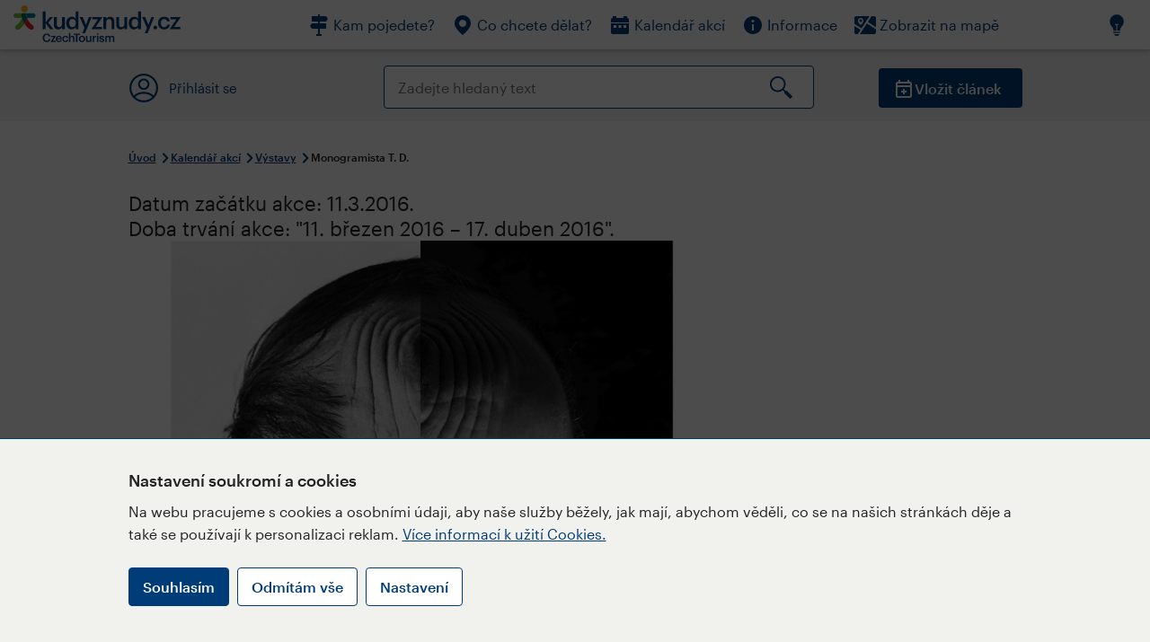

--- FILE ---
content_type: text/html; charset=utf-8
request_url: https://www.kudyznudy.cz/akce/monogramista-t-d
body_size: 26253
content:


<!DOCTYPE html>
<html lang="cs" xmlns="http://www.w3.org/1999/xhtml">
<head id="ctl00_head"><title>
	Monogramista T. D. – Kudy z nudy
</title><meta charset="UTF-8" /><meta http-equiv="X-UA-Compatible" content="IE=edge" /><meta name="viewport" content="width=device-width,initial-scale=1.0,minimum-scale=1.0,maximum-scale=4.0,user-scalable=yes" /><meta name="google-site-verification" content="lEu97eqR8HerXBMRyv3N_4W0Y1ykBSLBkJJr6AdLoOw" /><link rel="preconnect" href="https://api.mapy.cz" /><link rel="preconnect" href="https://cdn.kudyznudy.cz" /><link rel="preload" as="style" href="../App_Themes/KzN/CSS/new-styles.min.css?v=20251103" />

    <script type="application/ld+json">
    {
      "@context": "https://schema.org",
      "@type": "Organization",
      "@id": "https://www.kudyznudy.cz/#organization",
      "name": "Kudy z nudy",
      "url": "https://www.kudyznudy.cz",
      "logo": {
        "@type": "ImageObject",
        "url": "https://www.kudyznudy.cz/KZN/media/Logo/kudy-z-nudy.png"
      },
      "sameAs": [
        "https://www.facebook.com/kudyznudy",
        "https://x.com/kudyznudy",
        "https://www.youtube.com/kudyznudycz",
        "https://www.instagram.com/kudyznudy_cz",
        "https://www.tiktok.com/@kudy_z_nudy"
      ],
      "contactPoint": {
        "@type": "ContactPoint",
        "contactType": "editorial",
        "email": "katalog@czechtourism.cz",
        "url": "https://www.kudyznudy.cz/kontakty",
        "areaServed": "CZ",
        "availableLanguage": ["cs"]
      }
    }
    </script>

    <link type="text/css" rel="stylesheet" href="/App_Themes/KzN/CSS/jquery-ui.min.css?v=20240502" /><link type="text/css" rel="stylesheet" href="/App_Themes/KzN/CSS/new-styles.min.css?v=20251103" /><link type="text/css" rel="stylesheet" href="/App_Themes/KzN/CSS/new-jquery.fancybox.min.css?v=20240518" /><link type="text/css" rel="stylesheet" href="https://cdn.jsdelivr.net/npm/swiper@11/swiper-bundle.min.css" /><link type="text/css" rel="stylesheet" href="/App_Themes/KzN/CSS/print.min.css?v=20240502" media="print" /><link rel="apple-touch-icon" sizes="57x57" href="../App_Themes/KzN/CSS/Favicon/apple-icon-57x57.png" /><link rel="apple-touch-icon" sizes="60x60" href="../App_Themes/KzN/CSS/Favicon/apple-icon-60x60.png" /><link rel="apple-touch-icon" sizes="72x72" href="../App_Themes/KzN/CSS/Favicon/apple-icon-72x72.png" /><link rel="apple-touch-icon" sizes="76x76" href="../App_Themes/KzN/CSS/Favicon/apple-icon-76x76.png" /><link rel="apple-touch-icon" sizes="114x114" href="../App_Themes/KzN/CSS/Favicon/apple-icon-114x114.png" /><link rel="apple-touch-icon" sizes="120x120" href="../App_Themes/KzN/CSS/Favicon/apple-icon-120x120.png" /><link rel="apple-touch-icon" sizes="144x144" href="../App_Themes/KzN/CSS/Favicon/apple-icon-144x144.png" /><link rel="apple-touch-icon" sizes="152x152" href="../App_Themes/KzN/CSS/Favicon/apple-icon-152x152.png" /><link rel="apple-touch-icon" sizes="180x180" href="../App_Themes/KzN/CSS/Favicon/apple-icon-180x180.png" /><link rel="icon" type="image/png" sizes="192x192" href="../App_Themes/KzN/CSS/Favicon/android-icon-192x192.png" /><link rel="icon" type="image/png" sizes="32x32" href="../App_Themes/KzN/CSS/Favicon/favicon-32x32.png" /><link rel="icon" type="image/png" sizes="96x96" href="../App_Themes/KzN/CSS/Favicon/favicon-96x96.png" /><link rel="icon" type="image/png" sizes="16x16" href="../App_Themes/KzN/CSS/Favicon/favicon-16x16.png" /><link rel="manifest" href="../App_Themes/KzN/CSS/Favicon/manifest.json" /><meta name="msapplication-TileImage" content="/App_Themes/KzN/CSS/Favicon/ms-icon-144x144.png" /><meta name="msapplication-TileColor" content="#ffffff" />
        <meta name="theme-color" content="#ffffff" />
    <link rel="canonical" href="https://www.kudyznudy.cz/akce/monogramista-t-d" />

    <script src="/App_Themes/KzN/JS/jquery.min.js?v=20240502"></script>
    <script>
        var sxQuery = jQuery.noConflict(true);
        jQuery = sxQuery;
    </script>

    <script src="https://platform-api.sharethis.com/js/sharethis.js#property=64b196abd23b930012608f85&product=sop" async="async"></script>

    <script type="application/ld+json">{"@context": "https://schema.org","@type": "ImageObject","contentUrl": "https://cdn.kudyznudy.cz/files/63/636f1322-4f56-43b9-9378-9651dde87e45.webp?v=20221004230019","url": "https://cdn.kudyznudy.cz/files/63/636f1322-4f56-43b9-9378-9651dde87e45.webp?v=20221004230019","caption": "Monogramista T. D.","encodingFormat": "image/webp","width": "1360","height": "900"}</script>
<script>
var dataLayer = dataLayer || [];
dataLayer.push({'userLoggedIn': 'no'});
dataLayer.push({'pageType': 'detail'});
dataLayer.push({'pageContent': 'event'});
dataLayer.push({'contentTitle': 'Monogramista T. D.'});
dataLayer.push({'region': 'Jihomoravský kraj'});
dataLayer.push({'area': 'Brno a okolí'});
dataLayer.push({'city': 'Brno'});
dataLayer.push({'category': 'Výstavy'});

function pushGAEventToDataLayer(category, action, label) {dataLayer.push({'event': 'GAEvent', 'eventCategory': category, 'eventAction': action, 'eventLabel': label});}
</script>
<meta name="title" property="og:title" content="Monogramista T. D. – Kudy z nudy" />
<meta property="twitter:title" content="Monogramista T. D. – Kudy z nudy" />
<meta property="og:url" content="https://www.kudyznudy.cz/akce/monogramista-t-d" />
<meta name="description" content="Výstava předního slovenského konceptualisty prezentuje výjimečný projekt, který tvoří Žaltář – stěna s přivlastněnými texty, a přednáška &quot;Kapsa hoří&quot; o tom," />
<meta property="og:description" content="Výstava předního slovenského konceptualisty prezentuje výjimečný projekt, který tvoří Žaltář – stěna s přivlastněnými texty, a přednáška &quot;Kapsa hoří&quot; o tom, čemu porozuměl Leoš Janáček a Marcel Duchamp." />
<meta property="twitter:description" content="Výstava předního slovenského konceptualisty prezentuje výjimečný projekt, který tvoří Žaltář – stěna s přivlastněnými texty, a přednáška &quot;Kapsa hoří&quot; o tom, čemu porozuměl Leoš Janáček a Marcel Duchamp." />
<meta property="twitter:card" content="summary_large_image" />
<meta name="og:image" property="og:image" content="https://cdn.kudyznudy.cz/files/e4/e442c68f-6f67-40a7-b928-e2ffcc491e00.jpg?v=20200829063220" />
<meta property="og:image:width" content="1360" />
<meta property="og:image:height" content="900" />
<meta property="twitter:image" content="https://cdn.kudyznudy.cz/files/e4/e442c68f-6f67-40a7-b928-e2ffcc491e00.jpg?v=20200829063220" />
<link rel="preload" as="image" href="https://cdn.kudyznudy.cz/files/63/636f1322-4f56-43b9-9378-9651dde87e45.webp?v=20221004230019" />
<script type="application/ld+json">
{
"@context": "https://schema.org",
"@type": "Event",
"startDate": "2016-03-11T00:00:00+01:00",
"endDate": "2016-04-17T00:00:00+02:00",
"eventStatus": "https://schema.org/EventScheduled",
"location": {
"@type": "Place",
"name": "Památník Leoše Janáčka",
"address": {
"@type": "PostalAddress",
"streetAddress": "Smetanova 14",
"addressLocality": "Brno",
"postalCode": "60200",
"addressRegion": "Jihomoravský kraj",
"addressCountry": "CZ"
}
},
"organizer": {
"@type": "Organization",
"name": "Moravské zemské muzeum",
"url": "www.mzm.cz",
"telephone": "+420 606 033 100",
"email": "hudebni@mzm.cz",
"address": {
"@type": "PostalAddress",
"streetAddress": "Zelný trh 6",
"addressLocality": "Brno",
"postalCode": "65937",
"addressRegion": "Jihomoravský kraj",
"addressCountry": "CZ"
}
},
"image": "https://cdn.kudyznudy.cz/files/63/636f1322-4f56-43b9-9378-9651dde87e45.webp?v=20221004230019",
"name": "Monogramista T. D.",
"description": "Výstava předního slovenského konceptualisty prezentuje výjimečný projekt, který tvoří Žaltář – stěna s přivlastněnými texty, a přednáška 'Kapsa hoří' o tom, čemu porozuměl Leoš Janáček a Marcel Duchamp."
}

</script>
<script type="text/javascript">(function(w,d,s,l,i){w[l]=w[l]||[];w[l].push({'gtm.start':
new Date().getTime(),event:'gtm.js'});var f=d.getElementsByTagName(s)[0],
j=d.createElement(s),dl=l!='dataLayer'?'&l='+l:'';j.async=true;j.src=
'https://www.googletagmanager.com/gtm.js?id='+i+dl;f.parentNode.insertBefore(j,f);
})(window,document,'script','dataLayer','GTM-K284ZZ');
</script></head>
<body class="LTR Chrome CSCZ ContentBody" >
    
    <noscript><iframe src="//www.googletagmanager.com/ns.html?id=GTM-K284ZZ"
        height="0" width="0" style="display:none;visibility:hidden"></iframe></noscript>
	<form method="post" action="/akce/monogramista-t-d" id="aspnetForm" class="pageForm">
<div class="aspNetHidden">
<input type="hidden" name="__CMSCsrfToken" id="__CMSCsrfToken" value="ovftK0IxWPMIsV85fIlXXjNbhlXGU8WRVt6o+mbB0h1cimmoWqrYPXkBotwwB3QP9lKmZc8mC98djg3bYGDKhDa4RtCwg2SKna+ANT8rbO8=" />
<input type="hidden" name="__EVENTTARGET" id="__EVENTTARGET" value="" />
<input type="hidden" name="__EVENTARGUMENT" id="__EVENTARGUMENT" value="" />
<input type="hidden" name="__VIEWSTATE" id="__VIEWSTATE" value="l+8nfq/k6wv027nbOw71M8soPikPv23jhmfSCtRasUq4p9+S2xsIYfMt88V/tj1HaLGnyi2SQaqVF4xtf9Ft4Gc8mJDEQjJWsMJg2yUSznRjaivKBkTU7p9eZJIe5hPDEF84apUYGdZRxBhufoY9gS3eCTQSTPwn3FPLDjgo5Jqdvnu1Aj8g3g5u7dHqxAQlpO4KJGFMHU7JFKA/3tZZ/4b0kfD94Un7ry7ELz4NTjLlv4oD/RbM/[base64]/fylRd7VoTcEie+CjQp3kN+6v1RIZFKJKzCxnSFwJUo8g9n8D4DxfpYq7YLSLdv1acGyPYLqO5RUrby3/+Q9YkTR6M1+jziOWCciv2ue1ox7n600JMEg6m1OyaXI6jIsrU/1pUuR0eOwIVE45ssXMHUnXumgmQVmQT2iyVPeOHPRCZ+WkfsuwGJfS0W+Gd4t90Ejau32APdoGMID3ehkp6yATIHSTinP7iP3JgYlyS1RFbJn1R4ertCoepyAUFXYqviac3w4MZWgTneJaWZx8r5YB2l95AeOlgnJTC7PfP5J0+IE90IH/jJI1f7X4fnJHu/NagsN0RYeiZt0rqW7f/ByDCbzFnO8GBgKqlmR5thnpoI3+gTEqkwCt62qjsbLX/utQc+7P6Ntcaam1n2MHaoVnvlt9DJ0aImc4rAHp129euLX3/k+nPt5P+GQui/CbQaiOBAOV5xGgU5DtoahAMQ1QcAFyagggxU1KCB4c+yS/XLpUN1fobHb2h3QvlkWJD7RoHSp9husTTqKR0BiGoUbKrnNF5PuHkKWgs75Ia/M69KviKxS48x8GaQv5KXAHNLi5lMtVqAIkW+CTCaNTlW3mtAA52bJT21t7vXJ0NF/5loNbMMEuty+5bo3c8Xvnt8j4ej/0iDiJ+VRzcd2jmIK0BmNIDrs9G6IZtRgEm4XaI69GXxldyO7/7FcUyCWvzil6f/[base64]/eX5JhUCPq4np1Pz5ijFKguGhVeB5ItqeazOhx/5Xr5ProkU38WprQWkjfFNspxe5Gn5COs/IpdhDTeJRLvB9EJQld8UnaQjkV0kVLD2ZmXuGI03iGm4Lcd3+FX9Aq8YKwNWSODAYBPwBfupR3fUteCIhllONxT4uLEgsqR/28po6Rax9pwxQEPIO2C5+lX/8p3dWrPqwIsr5H3ct8KhdY+CSdd4L1WoRQgR4h/KRf4tM6PcVu2nw1OQ6nFo9ZLwbDEt2TReakXR4p80j2nCan3qVWQeg2YOio3FJ8ujgt/l+L0gFmyI2lzPEirVboPOu4029z9Jx5EzS9zdWQTkQBRPzndEoB2UBzc/JjN7EYlX/PtVAWwCzavXrK6ptfuwxYU7Ugxcq1jlIUt+W92vndEsS2OVocrwth1POs2Lfejv3lOrBge7RVK3ageAT55uu7xLX7/CZgUISpTMM9CFAJejqq2j3BK+24t/CESo5a/Sbb76SU3E2kceyAt0bGKMP/2HaO9ZVPZYgdAQmm04tH0fJaGOij2BA+oU25IL08vWTeIQWLVj9vTS5Rz4wg3xMVG5XaTsN5seoUcnvTKdK2uahM5OtcE5NRHPZIyAavAp78BCkQVevftZlipNW+n3h5Zvng3Kx/oJLOGOaPL/+A5Fp81QPawDFVS557IqUe+2j8Gj6pqDxLyU/j7X86jsd/yrBPv2rttj/Oamv92NEWz8nHBBA8GDRghAa8CW3Tw2/iAmjmnMMEzFhJAH7rOF/CJdoJOHvKRZOnAfsDaE3HQMEsL1zubFA0ViJBzgGR9SvgjQEgku6ZvBaao0EDlI+mbeHmZjKOdBSskg8bzZ6BXDl4QfCCYDZPKuGdG+oOen1HdeQLLyFjmM/D71VDyJTP59iKeSyQh2Zgzk26rTLA1zr3QpwsuVOx1gQaZzuRwzwvpuUfYPXOoHCAM0V4dI4Hc73fZJMwpvs6anB7AVkS2bGur1W3FUt1TIDAJ1FLd0UGXRH48YY+NlwDbL1+iy7dsbsXE/DXE+Iw8gr8FBoWKQVeR1CN0VkTB/V0hCXu4ehj5D3YS6qTKCfHiZtgPoF9rAzsGEoBsqU1xc/6LyhQa/oQuxoxIP4f8WXYOFAdvlwuCuLDytF5DzyGVdebSXDJjzrT83CZdZgc2JMi7CqNktIrVJ3noyNHwsjXC5LejwdMkQGwQz/a+xFAl8SiQREcAXUZtmHC9xxtky7WOW5ZWY8ogpfSzW4ipMELIQaQmAoLNNvLyTisp09i1piivc6ohH/3VLPf1YgozbRE1yUltme3b1StTbYb3NfF8HRfHfKLr8ZVDbvnOjvBWFafbCOHXdCog18uJt8Gdt9JLc26N7eTd9y4bjENw+WDPtqRRicXahfnFbliy+HTeVVcWQ5fGq7H/[base64]/C2LKbhjvwk9Dlm/Z4H8YUR8DzOetOipyLRka4jqsRkgSfoWJF+jceCThxMRDiOgArZ1nwhHlUK08wdJTgGlnAmFL6KiJFFt6M0ma0e7FlPQWLY6SH3Y+JTtWSxy6M7evKWyrKUe2XukkuWtmKPzNFfnrFTzkbeUOoqFo9jpRiGLIIqHm3kiImrG0DPUDNWhW5Zn/M9TEuo+XCffkkZ8sNyWHd7gXYNEhUzMDL1rwveGc2Rvoj0wM9o9XyUlBB/LnaKSGvYPybPg1HK0B7swxFsMTQuBxMhkZkfWrqSaQcAbnE/hL13AP2bcSbClhz75YuIShSpftbpk8W6H/mBUkvwK2eNH8FQNOr4xvxX06B99lUkiLBBiQxN7uEwgsdYk2ak3YzCJXnpcz/gFvd8M1HYnXCIQA9lfnSeniYuAZBZrUsJDvPIj+2qmCqda/pE0o+kmQaLUioIXTWHedy8iKcy8haP1jx3cB7glCTK78xA4e7XvTV91xiv1B34le/HPrlk0siVgF5I89nN0tBzhojKeuIYfpndU/yOoDi07EOpAhaDT+neOri8puiuYpTCSuTAD9QBXtV0Yu3WK5hNrlcVhsHiLwSpbaQTuFWZ/ZD7wDsjT46fKIRITWbCbjPhseXNIvuhU7QZK+hJcWXtv25apr0iBcE1hvftBlh2ftBuqe0f2p1/GVJp5HShN58vb8kln1Aog4+WyAB+RD9j1Ot3b/lY48Pfc+f2yj6qmSlmDiF8fczS1gTJjLTxo0q0opoIaeUUZRXZ3+JmmNi3Nyc4Ba92BvSnWJCEXfDqpZTLAeBfGlkweEf4xkqXw717fYwqcGPdkvRpJJqxDP8IOqxppY82RX6UbAzczJ0dKHQmD3rDeDxacatyZU+/DANUnZH07X/Q45AKRqCncnLU5R7negTrvkpJn3BKdRGRWSQiptT86XUisI3P0ppCi57QpCfbmrgs/TSbKYGa2rJcFU1rKP8oGjezHG7EbMVmfDJiN1hA1TLj4wAE6gjfYuU1NFoU7uebm7ej8VXbp153YBearC5p6eSIB4bUBeMc8tVM6BVT6dN4sgL2zFv1+BpnsizTEAyr4W6aM+DiAc/NZPCY/NGeK9jMpl3psh+3jPXbuEVNLDLrVcEoVYX74qH4BkFU+FeMO1pCON2XP5TAA1UDtfmSKpYRbaxJDVtliTO72zRYBbuahUcAri9alw8ZDodiocc+WGElq8FzpGt0smfWSzbawN3XYEo4LEX0pZZ/T7Iv5Y17vYNhZTbQxW+zE351BsJaG7Jax7nCgwYBnKTLRoG/xH/X+FSNmM5mG/mtOescRZH4STS1xoHrSq9yi94TUx9lZTOD75PjZPgl3Wre5a10m5rd7JHO1ewHdQhAi7FWCYMaYK6J2GjtIL7IAlHFm02u9pJ0koa4/eAKKsmEmPKSaqLAr9FkoHsykU9TVrkhopWouff/O4apEsHjEBWCRX2TUtyCCo4pvPzWGwNAR6uGj0GaVLg5ADdITkCDMUFQ8ZhY6MqPBFzozHuqT04W0/bC/oZVfJKDu+FyXyr+Auz872fLTOl61asAEiByunsi42HL+a+SI1jAN3CfyLGu9ofysjppUGx8WLGb5kR/[base64]/vPWHZmJrqwz3S8itwUVM5dapmhTUJCapQdu20E+6m4GpjfzgvBmZRqdzAsm7iCFWoERlMNzbDZJfKeLTI3Aw3Wp/RiRkPTgNFOh4F9fZxDjW95L8gRXmcTIJfuc50wuLBRcwrNAz7chsKDRpojoYfzxz49VLGrZ0i1swH4i6obz+myC5CXPMCASE2yeDLhC006IdjeY53yN+1Tc+x9ykuLQq8p2WQrK/vgKoTQ/OZlBFQ8VvQ9tgO/[base64]/eYoZuisL+NFkmH3bl8/upsyAEFJpSMW6qwyb7pXw9r4PvZrzSqAV2uKTlRxoFohi2eSnlU73y/Bkm0pZcn96Law4ZfZ8Cwz3JgujoznRkPAdNTO4/3Y66nuzES0va/ykwh4uRazJLYhnrM8NjvdIQ5m0oamcxaDJpAw8W5CltqUNiN2O1os3B1DyMcwnTX2/c0156XS0gjR0YCw7TLOaVrTnhm8rOJJCy/XskzF/WZQSl8qKSTQoEfetL6QuKMBVRro5fMTmf8xNrjTqGgIgmJZxro01ABjm60gKuuJdypty3IUBSjkFE81CXKkj6bxBr7odO3gS0Ru6B2fKL+UaUokIM4hcJ5/mOeOt3e0JEW1Ii/zahWxLRY8zdyRIc9SO+FOoWYGyi9yJmtA4HP94aXGaw/PtP9/PAerpR2IpcCZCdxRWljVmfyTTgL1Xv+9sbTNMi97KMaFWn9HvdRekMYaog/[base64]/xU/meV7/nH+Itv0TPflR1US/gIErzWxfymQL44ZqIq2czhBYt1+HzMkr/Mr88SohWm90E9ifvdb3sri3JoTevXRxor0CpV7rn/bzmCD/Z3oDIgAc1sQtj5EMN+yN/nzxeG0iLz3QIr5eX/1f4xf1tfYIRtTJzHwSLvjrgzk0XpNSx+3TFiXoEItS4rgXPmEzXoapjH/aCi/wDON6Z3EaYlj7APKR4jL6E2e6FVVw2GQKXTz8PVER2jR9GfkhKP4bPss7uYhfK7Fa/BFAEAa+OYaK9l9fuFQTbfxs09hT1EFvQID1twvqLpCZ3ttOoVURLpF/N1X1OSA9WmHB9dyVEX5Mn7cxehgdzIFmWqqg7ryoAPVMlT3AU4kTp0iMGOJGKb+SHQW62sRv/EhtpM3pqkXlLyNmUKpeuta+7K2uz1SQmtVP+wckV/oqKOnpEuyD2CjSSe6/d9tYQuLPOH/R57V9TWVPXTAXK0t8kB0JMGcnY307w8abZf/cqBWO0v29z88M4hVL88boRM6XXFqn1n3Ubog3hBEZBDLPI15fUhrWhxX3WeqIbWXNvyBVwPowB5loKHAtZ8hT3re+pd2wWvYpR4TH4Vls7p3S+cLXAImhMhTtIZvA2WBl1o7yfvrnpAMYEH2QmAn1lNsB2zS9FuIjujOIW3Ys2C0pvHTcozo3Onh62l49a6sZ/YU9odhhJJpaRZSoFYFaWtsQ2lMYh5R1jdIIga61fpuQhHKWDdruYz2mJCrrxhoNFDcCJAsby1nHI8b137Lrlpb8TDNIHStCggv+0nchMF3XCHIqjKLDlY+pe57QOJ2bG40q/[base64]/m33fae+HPfvQzt2FQq+GxaNHijqHGtCMEJj4OhS38XuNlZICPhx+6Mp/JldN0VfFWbKqUY6AbQFhpkQaDHG5K97QdhAm3HTwdTj/AGXLDNoA3cypIB2Kd3fU1wCaj2Iirj2Elh45XiiaeOVJZnZToS/KBNnlqz0qyB2mYxc7xeexHpzMk9zwhpxLkXRwHiUnTl03q51HymcmqYGKIvw0zT8a9+zwh54sox3qnZ+3Lk/J/H+sjOFG2qhDBgnGmrEymcyYjiupeFNqmaxmJcWf0PodFWS+dae9pmo7nrOs3FtorNa9fmPy1mhvfCLiMS314yXi9s9qtUq9kJhZ0HG7/IeSe1p2C/JBUQ1lYysRqpUzHrXi3ZFUGWi24qfPzJEciPbVibV//OBy7OVXvnMG3z/JYljVI5gqsjmoZY+RjStOQuXD4h5QeayNLNF7drFeiNUJli8EsPwdAPw/ISpKdKgi2wpQUrBPrnI5OPmsChJibJEiaWtQnES1vo7ISZUjj+4/x5NMqq+AFegCbxvQDTb0vrlHxyb3HXUEH4AfLGSDkoeTxy4s/BrcmG0vGq6LmDgXd7OgzqZEjnzS6XU1SBQqCMVHZQhmD/w7A25Ukeik9FCPqZ+pR198KstscSqZJTFOE9Q1OgvpxI0jSEA6k3G3GllRLNaSzgpZHGfZPchxz36KsTRnQPVjzFNKssgaLmb3hH0RozJdLDcG6mXuPEpowBaDNR4lo4VFha4aqCSdHVKdyqKxFAUoKQM23iNvGN1x/KBMIQy11vbL0MriGvw7L9LykNKhNAAlVDBlWt6avB2pdm+r4q0mU/6Lkp//GX8LNc+2R6BOw2b5FuytHuGYLltSFELyssK/R2mEa+nkc22tcXSpt4jZBNCRt94sxDnwdt65sQp5mSggX7kyyFKwtkSDC14tKobE0rTZC0ObYlL5gnRgOm4CaXiyKMGSTN+YN8x9l6UoPK06c7bH8/tg1TRdATTBPN/y4HYmePT1hy0GsLbGl3L0ctPoHQk39IidE85b4YdCvxZwdt1jvWI/OGleUqDTHCeUcEO3RDR5LUn6C6KeE9GO1HVNTAGrYIhR8xwoY5Sz4FElR3byEy/yudO1A049IxxXOP0Z5hPheTT8sOVi58j5xZ497Mh+LV5rUhcSra1Om8aHM78MJyDYrf0zbza/Dfo5HiolskKwyBBbb2u5I42mF50WvxzAazD9dj/JaTZdP6ciLtWk2Ng5DWMZ+bZECm1xbJsbVmYivY9vSZUIk1GMERdFe/VAuhQDSuKILVzDcjivt8WqNN/EDectsFP8d2xeroiIYyvwhxOKsF71Lt2XcO/QWTQpIEU7fInKJXikluiJf0U9m7IT0Gg0i7VoqqHIH4kWwGtxprzppYl7nTcuC/Pa17MIlc1Cn6UBez0K7aaadS3BlFGWc84iTubf1kX5pm543NxnhpAO2i7WtV/Frh5+QQZLb25GL95CSvtjxYAcKvchWh3T5YfS/kULlpyalqJQj+hHar/pd1RBpOLHm46EuytOaIkDoKwTF8jqJzAWhLy+ZoXJik0wdxfXyjGK2lsuTnIGUe1cx9cOeokcP5IRFBvbN/OqFsT3v0Umghfh5NYSplJNZk3b9oUC6L0+JI35laWPOPsA3ymIBOreHmN2c1pkYpOXkjW/2KYQiTf6SLAsjH//emtYs3TADskSTxMYLsAs1Ceim9Mimeh6s5McMg78sx3hXS5LytOEXOq7Bz4KDnonVP0zU6wa/7E1VE7gmevp19yyM7Uii9et9L2ef9QUmPdyFZHQbp1CJ+j4/Q1P1LUQ8qA2H69/FimudRj3J+hew6hO//3tCJRGxVH/st/wKo11ECzMMk05LlUGqdMB9FNdCC1rWVlIr9w1rztcNP/136RXvnaQdfVaOTyKx0FolEwYp8xCtS9HzKrpI7v7+jOufbrU8tJ7l9CDNOQyO06okLvrwcOveYzaFbmSUZhkp38bWbaZFbmcKa/rIsTofr23Q3wZkvj63SGZ5fno5tGEOXG92I5HhliSUqdaXPu2r6K5prdHHY+erE2QzrTl7s/Jp/M0obLPstmW9NmT56m2rtxk0dvlDmRYftz46rM4R2mQCker+vIaL9KjRp0M34DF9xZdFUsjAkJOKHlGtwvwnydv3jdbROrRYuobrgB30uInNBSqNEFiss+Wp+6jrAAJMc8SpLt9IEHtc9Cj/Lr00U91JegTzHfe5BqSUxMslDGf9lkhz6v+4U7MlzodtzZMpRNgDbNfpJUXV1zIRZVXRq25VTSYO/pAT9z1jfB2D7Lhs1lRDEa8nNQvvGr+aegyQYFMmt/T80xJOJqL68pgXcoMNurgcAeqlXVqA6E6b00LsTJBlWRzd0oIDoxjcUswGgdWLjyun141Scegj41UDB55m+mlFBknNVf4MdVIPMBr8uIRgbWdSj82BjT2Ai3QB1HVH9iiqD800gCz0Cj/uFjWXqPYkBQ3KxxkSRUyugVoC0bJ0vSZMzM0y7LP56sI3KaWE1/dJprpi3jPhwroH+4jQITo9nAN1+jn2q33ryFj6dtwTb1Hf4OlaNYRbA0P5em48un3c/N5o30HTlwHHTMPOOz6+JtchnnwrRS90hEqsWeEB1YcXJb5jcp7Sp5PAg52SKCzZpEwUW7H05qC7EU87gS+0qv6YD9yQcpkTAA0sMTjGNq/[base64]/2m0ercHKaVKkb/ICx0W2bQpQ9ismtHcTu42nQXB+uUSsUXz+uJNI5vSUlARj39sqoVvZ3ODy7E3NVOysy97Ho4iWtTaoe27wHqEMeKHyD9niU0EQ7rmV1pY5werrK05CrDxyFPuxtQGXfR8krGvBVmoqQL7c/wNWr7xwusuiCy2hZR/teFXWq1OegfxxlVtV/PiKBJOIuN48DcfPnYaF0YOihV6k9y8hRCjEpPZLUpX8pNOP4jH3JamhEcp2l/qrYyveOEZzcQH+MIX51HNmPiF/bHCayzclzL8l0hYe4OrLyP2GjjV4y8LwTECVTOOLty4olk2g2i6AI5FEdD2QUdiqYlHdQ20ZnZ2fhMwzKtExdnjXWRFeyoVTOlTG9US/9klovRs5z4k9FJKOHQDLTTAbPcXI0YuQf5EwP6QzCvJDEbkyAqDRcFg8jTHSUfCDxw2zOnJP+AKw0KxETHthy+g86iR95CKkESp99FXpB3CX+O4sVsd60WIRN8afJta8dcW4EhfMuS8a+SomECUukv/vel06qndRiQIv7YNJ2xgrRC5l4QRIs5b7LlElaRxh7mDCSPnFBc3PYlOfaw0UHGCAVszX/aZa2zr5ecQNcvg5dHODsjFy4gWZDbq7Kvp6xVLywg04z5e7G0zW1eSlqdLA9utCDpbXPOojOPTTQyJfPmlD3qUH9Mkh7Octg89u9Mzixn8B5OtQdKlJ0DPG8Z+6iiIMTEb3G025oE+/[base64]/jgc/aqyYeHfAN0r9AsXnoov0HBfdnRYO8rKZH70CG9+iCTie7kdjfaOMww6l1LgJrjEK/ulppYbbl3TNIn/aw3q4/A64/N/p3bJvXDNml/p/WVj8p1X5LgxXw4bmZDNBTDVW5256egKY7e5nQ2ruFOfj8eaG9pFi2VJVeubmHOyPUslQ+tJBcjQlsL9y+X+9lAFpHkbKhwBYdyVVP1oDTnPtgHumAR6JcdsGB6UqosQFsmeGUBoxe9cYlBxtKt8mBI6TPFJHLJjJg5mNps26bHj2EVeHW1gLmRrhVyR3Gu9Pml1WTY/Bq8D/IvOqIJQPe5PcnoYU3T8ozYUkhZUhYvGL10p3ZhwukX0Boa6EDFFuk6p/bMdKMzgFyBPrJS9WMI/895VjrDNxEHH6kVdTU0hkvEmTmIiTbiDjPgjqJvdjiGAqaAMRptWY58Rx5hArdB/0wkv9ylgGzZcuVUzWjNFCam9HP9FscVM4Y83IIrvV2j6iv1+BDLGciY/z4isTlm/KYmcVHT6+gbxq3fPBIxhv94rI/R9jWYoqQqlzDYUt/[base64]/z1Q+Ny8n+zEoJJu0EfLR+6kN4dINLfbtnVcZcKvDajdNjtiXtXVZsHqigc8L61cE3I5f3jeN3dtsafeycuVKP47/AQxdd0SD3eTNT6324hH1hWNtGYwi127uuqZLMwOh/RRHE9+KdC6wV5ekBM4mDi5Qds/15t7EF7E0RJDAzq19mmTVmVsWESDa/aGgyS/OnlvJvFq9xM1CMS2tJ+HcVQpKTctRFlpZCw74Fmd27jO/tBx8AWRtgfvDWtG6neGcVlli5RZVuuAU5mJpSGZ1S/DoP8/8qoXdhPjZ0fQyMB3yeeCnyde7CmQireAM9tfeCV3y91B3lIVSbeJ0Whky5Fm38EXJ5QsPquI245y6W3Ha6b0hFCEHaHjgOIPvMDCAJB7ISZNzAxzA7J5j6qXMgRaf03oXXmviaEGrxOKItfjHOkRsB0MJw9M8dNojTunH3cCLCZm/kh2T2qCX5NPapB8+/6OWTPMOwOufj/PUm+JTJ7I3xznJIPeZc4fFlOI8iFda6xaObigD7AyDAtAUz1fC8DjvipwMtAGHIO8eX8AUZmmRvbt+I7VhPJYYF9LQj6x5a0CJJFtzY+Rpgr6MSI6h09xbrgSP2k5fIMV17XjP4O8i5HYmLSQkBrYxg6ZetAI2HNu2ky+/BtDvCby8M+7x3BBj5r8U5wNCP3/Z87CJRIqQomIHXbVxJ4rM3qDQk2sRCKZsyTu0CH7F1yj+aaHVbkkXV3/RrQszJykDpZ634UOGKtdKZHnZaOO/uF3p+KS53aBWGEiU4F+zXio9YyypoWjT8JuWvwZzVAFlt+pWRzTanD+mDNnoQ1h2i6JrtCgZExNGqKXjvtvS1mFOxvw9THak5DVxtSE/8TVdrwXN8KDL3WWi3N7QEJuEEzG/8zgMufvDJyCoeask3GATljuqY8BukemocH/VKpAW2qShipR7f2sjjxoFVHU9Qs2TVCx4yXe5OAssabJRJpFxdTI/eKR8JDj9yRqGTlPgVhvENCGvtBeqlC5WYCohcEi12XaN4in3P6m0b0LpVTmY2mYZzNiohtvao9daQrTReXrZ/T6d1/LGdgBEfoZLK/Cw084ggvANhqT9qcHvOz6kv9gK729w8FQr4fxar39cEaNhbcbT7+g2hbu/Dm5GCPLBsN6rT91x90qBPS8hc8WrV3kANMp3rH8quiSQzJrxV7sPVujI99H+/xqaHgjD9Z+AHNrPg0aMfseADJjVp9wTrV4BmM1MRvqk+1Ax/s/urGA8snIg79EjXASxjoM7GTxO+6te0e3t6muCPh8zJpLvQ3bpA5cbQcZkpFOi98KrUuAeg7v/XJMpH9VkB/mBzs9IYNF6KzxSQNbL58HWttwNWcy6KFZeES8ZKChzrfk2aBiYk8oLplFaeKrUWj3nXR4h+IM8rJLEDRvDns7AKiwXN3B0A00onvdk6hLFmhpAZYOwjV8fRVkFI+v311e5rNeT/WtoMF6ChM8Vc+YStEqbePbPh3gGr4EskB85kBxrEfOQvCQPrY4/9CLbQ/72r3BOoJl4hNAt6/MT6bHc/W8Zyew4Qx8Ya99sW9rna4K3d8NeNG2FRfFaBILOQovq+O9W8jrSu69qOvyOU8+JurKdQ9aj2Xq5mw6mvlmLfo9O82cP7BRWuDsTct/sdDz/1l7gG1PFMrlbA9OU1h8hfzPBpGrrMHujOMfyyAOsRcdLf/w4/RN31EmqrExKYc4m/H15ghihGysEAVoZ2b8sP2ORzj7alLM8BN4xswreU4q8EJ9B0sSIOTg6tYvOa/E7Obvieyolp8bAmPh04+TOzOoQM/XetSPyjzm5crM0KsCgS8eOkb1nqicoWyFAgGhAduvzXhZGkbUCuxlsLnwap+j1EQK97iizgUT8QM7wajcVHA8Wm5MtSiZ+A9nCc1XDLp8AVDHIXN3OPhRwadNoHU/cBbGlzE+63ljLhg+MfS49Ai+jlAtif0UJ/TBK1PSGfc/FGBQfdsF8LH0im6X02SP7xoKadav0yTRi5nsbcMHi3fa4dYbOf1dOftNC5fqC2gZ0vvXLwzuuFULQJ6l6DFSjpUFkrL5rfg0mTPBfLP5g5hY3QC0SUCecsFwd7ZaTH2eeT3q17xJbOWln02CojP2LlX3OMhCi9N44xPI83kjFTepReQiWggECu4Bl3isce+RNW/pH43kB3iiFiI81+k31DFaJnXRFNVASZJysx9LHkH1W4A7YjLPGXTQMFjAzsrWYZcyc67mz6Ef4+4xQLQWpBTlHBJyTS8R6bM8Pky1B0Uwetud+MXsgT722HaxfJNpEo45RhtY43MIH/f9rFWbIMT8+vxfRrUgRzuxleCLoVVhaAI+MnjtEyz5ZgZYF/b5fXMQHllP90wbUvE/M8MkgLxbpAhKbzLRCPsgqUmvIhzYaVIh90oKqP5lz+PmHPDBCqLMhx/EMLIWRN/tQmz+AuoXCoRmPGvCB6UErZTLHfG32dxIZsJ2iWXSjPjAtM5ySwv0UZmZC+LXwypie0wRpUHcP2rI+ScZk4Z/56MrR8YuM6wyEdCbD6y6qoB7y2G3Ad9ari+tWW0BB2iTnMH36v9U6ZbV059DVb5I2mwWCy0YCpwI9SOuH31wbBQY26EhIM3YBjGxOcNZfw2XEFZXWn5/sw1ity+BDOKtUhYqQZhtcNk/cxBB6hHybmB5ogRHmB4usKdWfPYwnBRvsSwClxmirpNxhC8Ws/J1CBkLUFf1A0qQwcmS7SFBSw+FGpO78f7mREdPm2eLhvugC3rFaQ4mzwx0wsxQKz4NFH+48Lz6cR3ozKLLWJWuYZOrA5Ayyg2BgiZuUTdE1H/PAc6AmTFjH1eKZpi5Ai6emuAvROHaF9O397HgZapAr2f02TwQrT99FPBHTPmKnSZvX+8iX7W6u6SRTI5F7G4si5qwjst4hKopyyuO6nUk3B2aFDj1/VOK3XOjpzI3+K88fEeLLbN8UMv9jCqKHF7UgpOcpwkNF3Eq3yTzlrxcJInPWpdpcixtzenO/BkQQYEZYp28y9HY5PrG6FQU+5fLolqTF8IGqgv/[base64]/7UmgUc10ZrSP6QidGsRAzZr/oyCHKLBWUIuxfgkXYWey6/KK6n3laPn4KLkYqo0iBz7Q02flusrTmZJ7E97RAIP1nRcJBSXwCafLI+RXJnMbjFY5GI89rL1ysYw6HIccxLrASI2T8O2oBe22cAygooMT+PufO/7vRhb4fogLmOEeUMH7fLqXFXNmSeA+GsXqMwRltbLKrHF3r9Zo27CqYmihwj34EHDNpH3wKuZC8iigeWBnLG01rlp9G4N/xwvddXE2tiLroNCzgDu4Rtt/GXtr5Jv6KR6qX4PIhek/LmJILOGb7nVXl3PcpKPGiRy6uOAbvo++IvpKE1AuhsDWCghc47U5LbTIXn2oVrylKY0xlKM6nOrx7UbY3u7v43H7ltlL0m4/LUyEEW+ZnQK22gi/T8vLE7zzhcT+DqIzw5+qb+js3SJkDcJD/4oB1TGWkCtAby7tkO611ziOvgOS4qppGbBqDhxngNN9mtd8jbzPFS6lGu1Z78pVTSsWsFCwbnilXzgGcCN4ByM6DuVMMBt45NB3il9ySRt54NdQvyvl8S1D3gUz222r5c99ph/jakoHcw0V8wTDOWQSLAd/utvu1NkD/HAi5TnthILT4Mq4DrNv9Ru613MHTNQn49Ph1EG7JHI1rUJWwze+9uL0RhcdP7w3L4SwFmMpwsNZO4fLiQffGFrkAxUQUlwZ5+ZItITaC9aPKPsrKyriG0556+s47B3BMLv1+gFGIVmXZjLl/B2uPDlQ/Y/QD4x77+zuOvDPY/ZtVdWgbpr4dErAdx25YagXuJWGLHuN70DWqtt+OV98lRe4YP9QqB98XFO5ZflYdClfZUylM+WqlEOjp69QPAyZp4xybh8Mbapue72x/UszQTvzwvvn3HEszHekoHJVAS3s3Q5KtHhVdfX/qfnpURLZZ4DWC7PG1E55KVnY5RotYuaCywEQdCHyVFoREqwSA7WXL5h+VvUFqQo+iiYLHagpWImZBGk8/DXELL1CwPZ+zs4RY/WOC0oxVUztploW3WNJ+sPvkQq/LJ3uLZKWDnfaDm5RB2CtP2XWtRJqygZzT090E1JrK7Y3L8R8aflTEkzji0GMpk7ivn8ctm59YQic8xo7+h8SGpFg3fnRzLwhud0P0T6EutSSKOHf4PkrvdCKnfgtJSiv9Nt33Bs0yucrN8l7iSFf/[base64]/VoMSvf5kbWC+a/fsvG0h6R4AS4Cs0xbvrV02yqVPiqOIFFH8s+LzvS88qgXG/u73rlOqJjWglzKKTdNiWJApqiVhxLT5/v+bQa4AEPhY/t/nl/pPax6FhjD187lKMZMO7Tvwck6gpWdhQ2F1bvzQGes1lSefRTi6WiN/G4VG0qAmd/T59T+RW+jkC0iixf6xe2IbCe1o7Q8RIuA/kD2aktVUiP+WgZFruIJpC4Q/swkz6xXbGQ5oakWOdp6KI+U0llIsVHFQ6FxTweQNvsUc6l/dFlwHtjAAHs1h8KJ7vJTZZr4GwsKM3mNHZbxPIfnddID7O7YtFrpFcNUFHOyCIDmy6x2cEY13TtcLLQJfrktIPm33WA0mbOdyCi7x2WZpNe9B/Htv9l+JsiH3fvVCNpegROnHefZuQZ6/L6XsHvrvcMNt0cPbwIJstm3S9Ywb7oHSC8/ToVLBvZ+Ms8U/amxAzBvxAS3HPVpBLGPyHAkNsfHjJRsBuDZEEBXK3qg+pdvue7p9XCdTEK2katQ7xEq11nexb7gEVWRLkjPoCo01rg4C8ybZH9xzTuSdgpXiTVND2fg0DOFJHvdd7Zw4raTnHfe7LhzDKTOc/yIpwTDg9jib+ZadVRtTtnqbNS6F4+g/YMcPzxcduFyKDKB44+BL62wCcdVPW2v2Au/UVsseNDhDBveRNCjrUKpqAj5VIoIOyVTgWZNPhjpjxVX6u+rSbGnm8nqye2VyKUCSzMkmC8iXhYKKRSBAZdZxM/7T5ZiFD2dnbJkjz862bp1Y03pF0zVq60tkgEjmj/[base64]" />
</div>

<script type="text/javascript">
//<![CDATA[
var theForm = document.forms['aspnetForm'];
if (!theForm) {
    theForm = document.aspnetForm;
}
function __doPostBack(eventTarget, eventArgument) {
    if (!theForm.onsubmit || (theForm.onsubmit() != false)) {
        theForm.__EVENTTARGET.value = eventTarget;
        theForm.__EVENTARGUMENT.value = eventArgument;
        theForm.submit();
    }
}
//]]>
</script>


<script src="/WebResource.axd?d=pynGkmcFUV13He1Qd6_TZL6oxi0zGI2LgzpI1FVPXfU0trOeka6nhkd0NWKUQTQBSgnsEOFdA4_NdGUIbqzcVw2&amp;t=638901608248157332" type="text/javascript"></script>

<script type="application/ld+json">
{
"@context": "https://schema.org",
"@type": "BreadcrumbList",
"itemListElement": [
{
"@type": "ListItem",
"position": 1,
"name": "Úvod",
"item": "https://www.kudyznudy.cz"
},
{
"@type": "ListItem",
"position": 2,
"name": "Kalendář akcí",
"item": "https://www.kudyznudy.cz/kalendar-akci"
},
{
"@type": "ListItem",
"position": 3,
"name": "Výstavy",
"item": "https://www.kudyznudy.cz/kalendar-akci/vystavy"
},
{
"@type": "ListItem",
"position": 4,
"name": "Monogramista T. D."
}
]
}
</script>

<script src="/App_Themes/KzN/JS/jquery-ui.min.js?v=20222020" type="text/javascript"></script><input type="hidden" name="lng" id="lng" value="cs-CZ" />
<script type="text/javascript">
	//<![CDATA[

function PM_Postback(param) { if (window.top.HideScreenLockWarningAndSync) { window.top.HideScreenLockWarningAndSync(1080); } if(window.CMSContentManager) { CMSContentManager.allowSubmit = true; }; __doPostBack('ctl00$m$am',param); }
function PM_Callback(param, callback, ctx) { if (window.top.HideScreenLockWarningAndSync) { window.top.HideScreenLockWarningAndSync(1080); }if (window.CMSContentManager) { CMSContentManager.storeContentChangedStatus(); };WebForm_DoCallback('ctl00$m$am',param,callback,ctx,null,true); }
//]]>
</script>
<script src="/ScriptResource.axd?d=Lw2OpUQhCURQID7D9jbb8_AUctjjvDpitL50SNdmubDEd4bMfsShaWfFvnZM-iltOVO4qETGdGlM3qMnELX8irdJ_w3LDLmI19cUTLSDswpNxakx0J4_rF1M40Us9Cm1yDLFkQE_5xkrMOJz-oR7YaaX3dczmLKyIBzrwFt0xLQ1&amp;t=5c0e0825" type="text/javascript"></script>
<script src="/ScriptResource.axd?d=ipY35-oDulsdX6vOtgLqwSsU_vi8WRM0I-fqhXyzcE2weCUcA5dJu4UywlwiVIITP_31QlOYr8QJlFkGXbIzhuljxVDKMTx-m9uY7lfx4OlSRUaT7brwXq7opOtTcAVlhyOfSUN5wZIeTHmXA59fJgFHbtOm6m8wJgVkAw1v1CU1&amp;t=5c0e0825" type="text/javascript"></script>
<script type="text/javascript">
	//<![CDATA[

var CMS = CMS || {};
CMS.Application = {
  "language": "cs",
  "imagesUrl": "/CMSPages/GetResource.ashx?image=%5bImages.zip%5d%2f",
  "isDebuggingEnabled": false,
  "applicationUrl": "/",
  "isDialog": false,
  "isRTL": "false"
};

//]]>
</script>
<div class="aspNetHidden">

	<input type="hidden" name="__VIEWSTATEGENERATOR" id="__VIEWSTATEGENERATOR" value="5ECEE240" />
	<input type="hidden" name="__EVENTVALIDATION" id="__EVENTVALIDATION" value="bFe/jYCzbrQilSs5YBtsUsCx8ay6MtgEIa+XXo1uHWWhSvRBytVTI54of8aCqDZ4Z1yv9hkhcbjn4uVl6Era+xsvLc4ZD+I2Lg2aGCqnR96EXYq0kKfRpfQ50A56/E3Q5tFLLf64N1/fVKL+UsW65Ocq3mJYuTHOKNKp6m62ghhKhIxa3OAGrQdu+hEI1x37" />
</div>
		<script type="text/javascript">
//<![CDATA[
Sys.WebForms.PageRequestManager._initialize('ctl00$scriptManager', 'aspnetForm', ['tctl00$ctxM',''], [], [], 90, 'ctl00');
//]]>
</script>
<div id="ctl00_ctxM">

</div>
        <div class="page">
          <header>   
              <div class="section section-white section-header-mobile">
                  

<div class="menu-mobile">
    <a href="javascript:void(0);" class="show-menu j-show-menu-mobile">Menu</a>
</div>

<div class="user-info">
    <a href="#addArticle" class="add-content-button j-addArticleFancybox">+</a>
    <a href="#search" class="show-search j-show-search" title="Hledej"></a>
</div>
<div id="ctl00_userInfoMobile_panelSearchBoxMobile" class="search-box-mobile j-search-box-mobile">
	
    <input id="mwhispersearch" type="text" class="textbox" maxlength="1000" autocomplete="off" placeholder="Zadejte hledaný text" />
    <button id="ctl00_userInfoMobile_searchBoxMobileButton" ValidationGroup="SearchMobileGroup" class="button">Hledej</button>
    <div class="whisperer-results" id="mresults">&nbsp;</div>

</div>
              </div>
              <div class="section-header-desktop">
                  <div class="section section-menu">
                      

<a href="/" class="logo" title="Kudy z nudy"></a>
<div class="menu">
	<ul class="menu-first j-menu-first j-show-panel">
<li class="kam-pojedete">
<a href="/kam-pojedete" title="Kam pojedete?"><span>Kam pojedete?</span></a>
<ul class="menu-second">
<li class="">
<a href="/kam-pojedete/hlavni-mesto-praha" title="Praha"><span>Praha</span></a>
</li>
<li class="">
<a href="/kam-pojedete/stredocesky-kraj" title="Středočeský kraj"><span>Středočeský kraj</span></a>
</li>
<li class="">
<a href="/kam-pojedete/jihocesky-kraj" title="Jihočeský kraj"><span>Jihočeský kraj</span></a>
</li>
<li class="">
<a href="/kam-pojedete/plzensky-kraj" title="Plzeňský kraj"><span>Plzeňský kraj</span></a>
</li>
<li class="">
<a href="/kam-pojedete/karlovarsky-kraj" title="Karlovarský kraj"><span>Karlovarský kraj</span></a>
</li>
<li class="">
<a href="/kam-pojedete/ustecky-kraj" title="Ústecký kraj"><span>Ústecký kraj</span></a>
</li>
<li class="">
<a href="/kam-pojedete/liberecky-kraj" title="Liberecký kraj"><span>Liberecký kraj</span></a>
</li>
<li class="">
<a href="/kam-pojedete/kralovehradecky-kraj" title="Královéhradecký kraj"><span>Královéhradecký kraj</span></a>
</li>
<li class="">
<a href="/kam-pojedete/pardubicky-kraj" title="Pardubický kraj"><span>Pardubický kraj</span></a>
</li>
<li class="">
<a href="/kam-pojedete/kraj-vysocina" title="Kraj Vysočina"><span>Kraj Vysočina</span></a>
</li>
<li class="">
<a href="/kam-pojedete/jihomoravsky-kraj" title="Jihomoravský kraj"><span>Jihomoravský kraj</span></a>
</li>
<li class="">
<a href="/kam-pojedete/zlinsky-kraj" title="Zlínský kraj"><span>Zlínský kraj</span></a>
</li>
<li class="">
<a href="/kam-pojedete/olomoucky-kraj" title="Olomoucký kraj"><span>Olomoucký kraj</span></a>
</li>
<li class="">
<a href="/kam-pojedete/moravskoslezsky-kraj" title="Moravskoslezský kraj"><span>Moravskoslezský kraj</span></a>
</li>
</ul>
</li>
<li class="co-chcete-delat">
<a href="/co-chcete-delat" title="Co chcete dělat?"><span>Co chcete dělat?</span></a>
<ul class="menu-second">
<li class="">
<a href="/co-chcete-delat/kultura" title="Kultura"><span>Kultura</span></a>
</li>
<li class="">
<a href="/co-chcete-delat/pamatky" title="Památky"><span>Památky</span></a>
</li>
<li class="">
<a href="/co-chcete-delat/zazitky" title="Zážitky"><span>Zážitky</span></a>
</li>
<li class="">
<a href="/co-chcete-delat/gurmanska-turistika" title="Gurmánská turistika"><span>Gurmánská turistika</span></a>
</li>
<li class="separator">
<a href="/co-chcete-delat/letni-sporty" title="Letní sporty"><span>Letní sporty</span></a>
</li>
<li class="">
<a href="/co-chcete-delat/zimni-sporty" title="Zimní sporty"><span>Zimní sporty</span></a>
</li>
<li class="">
<a href="/co-chcete-delat/priroda" title="Příroda"><span>Příroda</span></a>
</li>
<li class="separator">
<a href="/co-chcete-delat/lazne-a-wellness" title="Lázně a wellness"><span>Lázně a wellness</span></a>
</li>
<li class="">
<a href="/co-chcete-delat/zivotni-styl" title="Životní styl"><span>Životní styl</span></a>
</li>
<li class="">
<a href="/co-chcete-delat/ubytovani" title="Ubytování"><span>Ubytování</span></a>
</li>
</ul>
</li>
<li class="kalendar-akci">
<a href="/kalendar-akci" title="Kalendář akcí"><span>Kalendář akcí</span></a>
<ul class="menu-second">
<li class="">
<a href="/kalendar-akci/festivaly" title="Festivaly"><span>Festivaly</span></a>
</li>
<li class="">
<a href="/kalendar-akci/hudebni-a-divadelni-akce" title="Koncerty a divadelní akce"><span>Koncerty a divadelní akce</span></a>
</li>
<li class="">
<a href="/kalendar-akci/vystavy" title="Výstavy"><span>Výstavy</span></a>
</li>
<li class="">
<a href="/kalendar-akci/spolecenske-akce" title="Společenské akce"><span>Společenské akce</span></a>
</li>
<li class="">
<a href="/kalendar-akci/akce-pro-deti" title="Akce pro děti"><span>Akce pro děti</span></a>
</li>
<li class="">
<a href="/kalendar-akci/sportovni-akce" title="Sportovní akce"><span>Sportovní akce</span></a>
</li>
<li class="">
<a href="/kalendar-akci/lidova-remesla-a-trhy" title="Lidová řemesla a trhy"><span>Lidová řemesla a trhy</span></a>
</li>
<li class="">
<a href="/kalendar-akci/gastronomicke-akce" title="Gastronomické akce"><span>Gastronomické akce</span></a>
</li>
<li class="">
<a href="/kalendar-akci/historicke-a-vojenske-akce" title="Historické a vojenské akce"><span>Historické a vojenské akce</span></a>
</li>
<li class="">
<a href="/kalendar-akci/priroda-a-ekologie" title="Příroda a ekologie"><span>Příroda a ekologie</span></a>
</li>
<li class="">
<a href="/kalendar-akci/komentovane-prohlidky" title="Komentované prohlídky"><span>Komentované prohlídky</span></a>
</li>
<li class="">
<a href="/kalendar-akci/kurzy-a-workshopy" title="Kurzy a workshopy"><span>Kurzy a workshopy</span></a>
</li>
<li class="">
<a href="/kalendar-akci/vyroci-a-vyznamne-dny" title="Výročí a významné dny"><span>Výročí a významné dny</span></a>
</li>
<li class="">
<a href="/kalendar-akci/expozice-a-dlouhodobe-akce" title="Expozice a dlouhodobé akce"><span>Expozice a dlouhodobé akce</span></a>
</li>
<li class="">
<a href="/kalendar-akci/pobyty-a-akcni-nabidky" title="Pobyty a akční nabídky"><span>Pobyty a akční nabídky</span></a>
</li>
</ul>
</li>
<li class="vylety">
<a href="/kampane/informace-a-doporuceni" title="Informace"><span>Informace</span></a>
<ul class="menu-second">
<li class="">
<a href="/aktuality" title="Aktuality"><span>Aktuality</span></a>
</li>
<li class="separator">
<a href="/kampane/bezbarier" title="Bezbariérová místa"><span>Bezbariérová místa</span></a>
</li>
<li class="">
<a href="/kampane/odpovedne-cestovani" title="Odpovědné cestování"><span>Odpovědné cestování</span></a>
</li>
<li class="">
<a href="/kampane/q" title="Q – Péče o kvalitu"><span>Q – Péče o kvalitu</span></a>
</li>
<li class="">
<a href="/turisticka-informacni-centra" title="Informační centra"><span>Informační centra</span></a>
</li>
<li class="separator">
<a href="/ceska-nej" title="Česká nej"><span>Česká nej</span></a>
</li>
<li class="">
<a href="/vylety" title="Výlety"><span>Výlety</span></a>
</li>
<li class="">
<a href="/kampane/informace-a-doporuceni/specialy" title="Speciály"><span>Speciály</span></a>
</li>
<li class="">
<a href="/chatbot" title="Chatbot Kudy z nudy"><span>Chatbot Kudy z nudy</span></a>
</li>
<li class="">
<a href="/faq-casto-kladene-otazky/moznosti-spoluprace" title="Spolupracujte s námi"><span>Spolupracujte s námi</span></a>
</li>
</ul>
</li>
<li class="zazitky">
<a href="/zobrazit-na-mape" title="Zobrazit na mapě"><span>Zobrazit na mapě</span></a>
</li>
<li class="darkmode-link"><a href="#tmavy-rezim" class="fancybox" data-fancybox-type="inline" title="Tmavý režim"><span>Tmavý režim</span></a></li>
</ul>

</div>

<div id="tmavy-rezim" class="darkmode-modal" style="display:none;">
    <div class="html">
        <h3>Tmavý režim</h3>
        <br />
        <ul>
            <li>
                <input id="darkmode-default" data-info="default" type="radio" name="darkmode" />
                <label for="darkmode-default">
                    <strong>Vypnuto</strong> (výchozí režim)
                </label>
            </li>
            <li>
                <input id="darkmode-dark" data-info="dark" type="radio" name="darkmode" />
                <label for="darkmode-dark">
                    <strong>Zapnuto</strong> (tmavý režim)
                </label>
            </li>
            <li>
                <input id="darkmode-auto" data-info="auto" type="radio" name="darkmode" />
                <label for="darkmode-auto">
                    <strong>Automaticky</strong> (režim podle času)
                </label>
            </li>       
        </ul>
        <br />
        <div>
            <a class="btn" href="javascript:void(0);">Uložit nastavení</a>
        </div>
    </div>
</div>
                  </div>
                  <div class="section section-panel opened">
                      <div class="section-in j-panel">
                          <div id="ctl00_userInfo_panelAddContent" class="j-add-content add-content">
	
  <a href="#addArticle" class="add-content-button j-addArticleFancybox">+ <span>Vložit článek</span></a>

</div>

<div class="user-info">
    <a href="/prihlaseni?returnurl=/akce/monogramista-t-d" class="log-in" title="Přihlásit se"><span class="login">Přihlásit se</span></a>
</div>

<div class="main-link">
    

    
</div>
                          <div id="ctl00_searchBox_panelSearchBox" class="search-box">
	
    <label for="whispersearch" id="txt_SearchWord" style="position:absolute;opacity:0;">Hledat:</label>
    <input autocomplete="off" class="txt" id="whispersearch" value="" maxlength="50" placeholder="Zadejte hledaný text" type="text" /> <a id="btn_SearchWord"></a>
    <div class="whisperer-results" id="results">&nbsp;</div>

</div>
                      </div>
                  </div>
              </div>
          </header>
          <div class="content">
              
              

<div class="section">
    <div class="section-in sx-breadcrumbs-container row">
        <div class="sx-breadcrumbs">
            <a href="/" class="CMSBreadCrumbsLink">Úvod</a><span class='separator'></span><a href="/kalendar-akci" class="CMSBreadCrumbsLink">Kalendář akcí</a><span class='separator'></span><a href="/kalendar-akci/vystavy" class="CMSBreadCrumbsLink">Výstavy</a><span class='separator'></span><span class="CMSBreadCrumbsCurrentItem active">Monogramista T. D.</span>
        </div>
    </div>
</div>
              
    
            <div class="section section-slider">
                <div class="section-in row">
                    <div class="columns two-thirds">
                        <div class="dates-info"><h2>Datum začátku akce: 11.3.2016.</h2><h2>Doba trvání akce: "11. březen 2016 – 17. duben 2016".</h2></div>

<img width="1360" height="900" style="max-width:none;width:100%;height:auto;" src="https://cdn.kudyznudy.cz/files/63/636f1322-4f56-43b9-9378-9651dde87e45.webp?v=20221004230019" alt="" />



                    </div>
                    <div class="columns one-third map">
                        
                    </div>
                </div>
            </div>
            <div class="section section-white">
                <div class="section-in detail">
                    <div class="row">
                        <div class="columns two-thirds">
                            <div id="ctl00_placeHolderMain_placeHolderMainZones_lt_zoneDetailLeft_SmallInfoRow_container" class="small-info-row event">
    <a href="/kalendar-akci/vystavy"><span class="type">Výstavy</span></a>
    <h1 class="title j-documentTitle">Monogramista T. D.</h1>
    
    
        <ul class="date-info">
            <li class="past-date"><a href="#informace">11.&nbsp;březen&nbsp;2016 – 17.&nbsp;duben&nbsp;2016</a></li>
        </ul>
    <input type="hidden" name="ctl00$placeHolderMain$placeHolderMainZones$lt$zoneDetailLeft$SmallInfoRow$hiddenDates" id="ctl00_placeHolderMain_placeHolderMainZones_lt_zoneDetailLeft_SmallInfoRow_hiddenDates" /><input type="submit" name="ctl00$placeHolderMain$placeHolderMainZones$lt$zoneDetailLeft$SmallInfoRow$buttonExport" value="" id="ctl00_placeHolderMain_placeHolderMainZones_lt_zoneDetailLeft_SmallInfoRow_buttonExport" class="hidden" />
    
        <span class="suitable-for">
            <a href="/vyhledavani?filtr=pocasi&razeni=souradnice&x=49.2015689&y=16.6023245">
<span class="suitable-for-IsAllWeather" title="Za každého počasí"></span>
</a>
<a class="help-button" data-help-button=".j-help-IsNonBarrier">
<span class="suitable-for-IsNonBarrier" title="Bezbariérový přístup"></span>
</a>
<div style="display:none" class="j-help-IsNonBarrier help-content"><p>Další turisticky atraktivní místa přístupná pro vozíčkáře, nevidomé nebo neslyšící turisty naleznete na stránce: <a href="/kampane/bezbarier">Bezbariérová místa</a>.</p><br /></div>

        </span>
    
    <div class="clear"></div>
</div>

<div class="document-rating content-text info-box">
<strong>Tato akce již proběhla a není tedy aktuální.</strong> Prozkoumejte <a href="/kalendar-akci/jihomoravsky-kraj">aktuální akce v regionu Jihomoravský kraj</a> nebo navštivte <a href="/kalendar-akci/vystavy">Výstavy v celé ČR</a>.
</div>




<div class="content-tags" data-nosnippet="true">
    
            <a href="/vyhledavani?tag=Marcel Duchamp"
                class="btn tag auto">Marcel Duchamp</a>
        
            <a href="/vyhledavani?tag=Leoš Janáček"
                class="btn tag auto">Leoš Janáček</a>
        
            <a href="/vyhledavani?tag=Brno"
                class="btn tag auto">Brno</a>
        
            <a href="/vyhledavani?tag=přednáška"
                class="btn tag auto">přednáška</a>
        
</div><div class="content-text annotation">Výstava předního slovenského konceptualisty prezentuje výjimečný projekt, který tvoří Žaltář – stěna s přivlastněnými texty, a přednáška "Kapsa hoří" o tom, čemu porozuměl Leoš Janáček a Marcel Duchamp.</div>
                        </div>
                        <div class="columns one-third">
                            

<div class="user-action-buttons">
    <div class="add-to-favorites j-favorites add-fav" data-action="add-fav" data-add-fav="Uložit" data-rem-fav="Uloženo"><a class="btn secondary"><span class="icon"></span><span class="text">Uložit</span></a></div>
	<div class="j-i-was-here i-was-here">
		<a class="btn secondary" data-action="add-visit" data-add-visit="Navštívit" data-rem-visit="Navštíveno"><span class="icon"></span><span class="text">Navštívit</span></a>
	</div>
</div>

<div id="ctl00_placeHolderMain_placeHolderMainZones_lt_zoneDetailRight_DocumentRating_panelRating" class="j-user-panel-actions" data-nosnippet="true">
	    
    
    <div id="ctl00_placeHolderMain_placeHolderMainZones_lt_zoneDetailRight_DocumentRating_panelDocumentRating" class="document-rating">
		
        
        <span class="rating">
            <a title="Počet hvězdiček je: 0 z 5. Hodnoceno: 0x." data-star="1"><img width="35" height="35" src="/App_Themes/KzN/CSS/Images/svg/new-star-0.svg" alt="" title="Počet hvězdiček je: 0 z 5. Hodnoceno: 0x." /></a><a title="Počet hvězdiček je: 0 z 5. Hodnoceno: 0x." data-star="2"><img width="35" height="35" src="/App_Themes/KzN/CSS/Images/svg/new-star-0.svg" alt="" title="Počet hvězdiček je: 0 z 5. Hodnoceno: 0x." /></a><a title="Počet hvězdiček je: 0 z 5. Hodnoceno: 0x." data-star="3"><img width="35" height="35" src="/App_Themes/KzN/CSS/Images/svg/new-star-0.svg" alt="" title="Počet hvězdiček je: 0 z 5. Hodnoceno: 0x." /></a><a title="Počet hvězdiček je: 0 z 5. Hodnoceno: 0x." data-star="4"><img width="35" height="35" src="/App_Themes/KzN/CSS/Images/svg/new-star-0.svg" alt="" title="Počet hvězdiček je: 0 z 5. Hodnoceno: 0x." /></a><a title="Počet hvězdiček je: 0 z 5. Hodnoceno: 0x." data-star="5"><img width="35" height="35" src="/App_Themes/KzN/CSS/Images/svg/new-star-0.svg" alt="" title="Počet hvězdiček je: 0 z 5. Hodnoceno: 0x." /></a>
        </span>
        <div class="info">
            0 z 5 (0x hodnoceno) <div class="sx-label-search-type info">1 nejméně / 5 nejvíce</div>
        </div>
        
    
	</div>
    
    <div title="Ukazatel zahrnuje aktuální zájem uživatelů, zobrazení článku a jeho sdílení." class="popularity help-button" data-help-button=".j-help-popularity">
<span>Popularita článku: 10 %</span>
<div class="visual">
<div class="progress">
<div class="info" style="width:90%"></div>
</div>
</div>
</div>
<div style="display:none" class="j-help-popularity help-content"><h3>Ukazatel popularity</h3><br />
<p>Ukazatel zobrazuje, jak populární je daný článek mezi čtenáři. Je vypočítán na základě různých faktorů, jako jsou aktuálnost, počet zobrazení, sdílení a hodnocení, které daný článek obdržel.
  <br /><br />Čím vyšší je procentuální hodnota ukazatele popularity, tím větší zájem článek mezi návštěvníky vzbuzuje. Tento ukazatel vám může pomoci najít nejzajímavější a nejaktuálnější články na našich stránkách a rychle posoudit jejich úspěch.</p>
<br /></div>

    

</div>









<div class="additional-action-buttons">
    <div id="auto-script-buttons"></div>    
    
    
        <div class="embed-to-web">
            <a href="/widget?id=25487bb7-b8c7-49bb-a252-2fec4138fa1f&editace=true" target="_blank" class="btn secondary">&lt;/&gt; Embedovat</a>
        </div>
    
</div>


    <!-- ShareThis BEGIN -->
    <div class="add-this">
        <div class="sharethis-inline-share-buttons"></div>
    </div>
    <!-- ShareThis END -->





                        </div>
                        <div class="columns one-one">
                            
                        </div>
                    </div>
                </div>
            </div>
            <div class="section section-grey">
  <div class="section-in ">
    

<div id="informace" class="information-cols">
    <div id="ctl00_placeHolderMain_placeHolderMainZones_lt_zoneMain_SumInfo_panelBasicInfo" class="columns one-third">
	
            
                    
                    <div>
                        <div id="ctl00_placeHolderMain_placeHolderMainZones_lt_zoneMain_SumInfo_repeaterAddresses_ctl00_panelItem" class="j-place" adrid="2513598">
		
                            <h3 class="place" >Místo konání</h3>
                            
<h4>Památník Leoše Janáčka</h4>
<input name="ctl00$placeHolderMain$placeHolderMainZones$lt$zoneMain$SumInfo$repeaterAddresses$ctl00$address$adrid" type="text" id="ctl00_placeHolderMain_placeHolderMainZones_lt_zoneMain_SumInfo_repeaterAddresses_ctl00_address_adrid" class="addressid" style="display:none;" value="2513598" />
<address>
    Smetanova 14<br />
    
    602 00&nbsp;<a href="/kam-pojedete/jihomoravsky-kraj/brno-a-okoli/brno">Brno</a><br />
</address>
<dl>
    
    
    
    
    
    
    
    
    
    <dt>GPS:</dt><dd><a href="https://www.mapy.cz/?x=16.602325&y=49.201569&source=coor&id=16.602325%2C49.201569" target="_blank">49,201569 16,602325</a></dd>
</dl>
                            <div class="clearer">&nbsp;</div>                                 
                        
	</div>
                    </div>                      
                
                    
                    <div>
                        <div id="ctl00_placeHolderMain_placeHolderMainZones_lt_zoneMain_SumInfo_repeaterAddresses_ctl01_panelItem" class="j-place" adrid="2513597">
		
                            <h3 class="promoter" style="display: block;">Provozovatel</h3>
                            
<h4>Moravské zemské muzeum</h4>
<input name="ctl00$placeHolderMain$placeHolderMainZones$lt$zoneMain$SumInfo$repeaterAddresses$ctl01$address$adrid" type="text" id="ctl00_placeHolderMain_placeHolderMainZones_lt_zoneMain_SumInfo_repeaterAddresses_ctl01_address_adrid" class="addressid" style="display:none;" value="2513597" />
<address>
    Zelný trh 6<br />
    
    659 37&nbsp;<a href="/kam-pojedete/jihomoravsky-kraj/brno-a-okoli/brno">Brno</a><br />
</address>
<dl>
    <dt>Tel.:</dt><dd class="gray">+420 606 033 100</dd>
    
    <dt>Email:</dt><dd><a href="mailto:hudebni@mzm.cz" title="hudebni@mzm.cz">hudebni@mzm.cz</a></dd>
    
    
    
    
    <dt>WWW:</dt><dd><a href="http://www.mzm.cz" title="http://www.mzm.cz" target="_blank">www.mzm.cz</a></dd>
    
    <dt>GPS:</dt><dd><a href="https://www.mapy.cz/?x=16.609093&y=49.191852&source=coor&id=16.609093%2C49.191852" target="_blank">49,191852 16,609093</a></dd>
</dl>
                            <div class="clearer">&nbsp;</div>                                 
                        
	</div>
                    </div>                      
                
            
                    
            

            <div class="place-info">
<dl><dt>Region:</dt><dd><a href="/kam-pojedete/jihomoravsky-kraj" title="Jihomoravský kraj">Jihomoravský kraj</a></dd></dl>
<dl><dt>Oblast:</dt><dd><a href="/kam-pojedete/jihomoravsky-kraj/brno-a-okoli" title="Brno a okolí">Brno a okolí</a></dd></dl>
<dl><dt>Město:</dt><dd><a href="/kam-pojedete/jihomoravsky-kraj/brno-a-okoli/brno" title="Brno">Brno</a></dd></dl>
<dl><dt>Tipy na výlet:</dt><dd><a href="/zobrazit-na-mape?mesto=582786&razeni=navstevnost" title="Brno">Brno a okolí</a></dd></dl>
</div>
<div class="clearer">&nbsp;</div>

        
</div>
    
        <div class="columns one-third">
            <h3 aria-label="Otevírací doba" class="opening-hours">Otevírací doba</h3>
                    <div id="OpeningHours2513598" class="OpeningHours j-OpeningHours-adr-2513598">
	
    
    
    <div class="ad_suminfo_cena_poznamka">
        <span>http://www.mzm.cz/oteviraci-doba-a-vstupne/#c864</span><br />
    </div>

</div> 
                
            <div class="clearer">&nbsp;</div>
            
        </div>        
    
    <div id="ctl00_placeHolderMain_placeHolderMainZones_lt_zoneMain_SumInfo_panelNextInfo" class="columns one-third extra-column">
	
            <h3 aria-label="Vstupné" class="info">Cena</h3><div id="ctl00_placeHolderMain_placeHolderMainZones_lt_zoneMain_SumInfo_panelPrices" class="ad_suminfo_cena_poznamka">
		
                    <p><span class="fleft vstupne"><strong>Cena:</strong>&nbsp;</span><span class="fright">30&nbsp;Kč</span></p>
                    <p><span class="fleft vstupne"><strong>Snížená cena:</strong>&nbsp;</span><span class="fright">15&nbsp;Kč</span></p>
                    <p><span class="fleft vstupne"><strong>Rodinná cena:</strong>&nbsp;</span><span class="fright">75&nbsp;Kč</span></p>
                
	</div>
                <div class="ad_suminfo_cena_poznamka">
                    
                </div>
                <div class="clearer">&nbsp;</div>
            
            <h3 class="time">Časová náročnost</h3><p><span><strong>1,5 hodiny</strong></span><br /></p>
            <div class="clearer">&nbsp;</div>
            <div class="invalid-content">
<a class="btn secondary auto fancybox" data-fancybox-type="iframe" data-url="/akce/monogramista-t-d" href="/nahlasit-neaktualni-obsah" title="Nahlásit neaktuální obsah">Nahlásit neaktuální obsah</a>
</div>
<div class="clearer">&nbsp;</div>

        
</div>
</div>
  </div>
</div>
        

              <div id="addArticle" style="display: none">
                  <div class="html">
                      <h3>Vložit článek</h3>
                      <p>Má příspěvek časově omezenou dobu trvání?</p>
                      <div class="buttons">
                          <a href="/akce/nova-akce">ANO</a> <a href="/aktivity/nova-aktivita">NE</a>
                      </div>
                  </div>
              </div>
              
          </div>
          <footer>
              <div class="section section-footer">
                  <div class="section-in">
                      <div class="row">
                          <div class="columns one-third">
                              

<div class="footer-menu">
    <h3 class="menu-title">Kudy z nudy</h3>
    <div class="logo"><a href="/"></a></div>
    <ul>
        
                <li>
                    <a href="/faq-casto-kladene-otazky" title='FAQ - často kladené otázky'>FAQ - často kladené otázky</a>
                </li> 
            
                <li>
                    <a href="/o-kudy-z-nudy" title='O projektu'>O projektu</a>
                </li> 
            
                <li>
                    <a href="/kontakt" title='Kontakt'>Kontakt</a>
                </li> 
            
                <li>
                    <a href="/autorska-prava" title='Pravidla provozování stránek'>Pravidla provozování stránek</a>
                </li> 
            
                <li>
                    <a href="/autorska-prava#info_ou" title='Informace o zpracování osobních údajů'>Informace o zpracování osobních údajů</a>
                </li> 
            
                <li>
                    <a href="/prohlaseni-o-pristupnosti" title='Prohlášení o přístupnosti'>Prohlášení o přístupnosti</a>
                </li> 
            
                <li>
                    <a href="/o-kudy-z-nudy/bannery-a-loga" title='Logo a bannery ke stažení'>Logo a bannery ke stažení</a>
                </li> 
            
        <li>
            <a href="https://www.czechtourism.cz" target="_blank" title="CzechTourism">CzechTourism</a>
        </li>
    </ul>
</div>
                          </div>                         

                          <div class="columns one-third partners">
                              

<h3>Aplikace Tipy na výlety</h3>
<a class="mobile-app google-play"
    href="https://play.google.com/store/apps/details?id=cz.kudyznudy.tipynavikend"
    target="_blank" title="Googly Play"></a>
<a class="mobile-app app-store"
    href="https://apps.apple.com/cz/app/id1489961237?l=cs"
    target="_blank" title="App Store"></a>

<h3 class="social-links">Sledujte nás</h3>
<div class="social-icons">
    <a class="social facebook" href="https://www.facebook.com/kudyznudy"
        target="_blank" title="Facebook">
        <img src="/App_Themes/KzN/CSS/Images/svg/fb.svg" width="24" height="24" alt="Facebook" /></a>
    <a class="social twitter" href="https://twitter.com/kudyznudy"
        target="_blank" title="x">
        <img src="/App_Themes/KzN/CSS/Images/svg/x.svg" width="24" height="24" alt="x" /></a>
    <a class="social youtube" href="https://www.youtube.com/user/kudyznudycz?feature=results_main"
        target="_blank" title="Youtube">
        <img src="/App_Themes/KzN/CSS/Images/svg/yt.svg" width="24" height="24" alt="Youtube" /></a>
    <a class="social instagram" href="https://www.instagram.com/kudyznudy_cz"
        target="_blank" title="Instagram">
        <img src="/App_Themes/KzN/CSS/Images/svg/ig.svg" width="24" height="24" alt="Instagram" /></a>
    <a class="social linkedin" href="https://www.linkedin.com/company/czechtourism"
        target="_blank" title="LinkedIn">
        <img src="/App_Themes/KzN/CSS/Images/svg/li.svg" width="24" height="24" alt="Linkedin" /></a>
    <a class="social tiktok" href="https://www.tiktok.com/@kudy_z_nudy"
        target="_blank" title="TikTok">
        <img src="/App_Themes/KzN/CSS/Images/svg/tiktok.svg" width="24" height="24" alt="Tiktok" /></a>
</div>
<ul>
    <li class="writeus">
        <a id="hpsendlink" class="fancybox" data-fancybox-type="iframe"
            data-url="/akce/monogramista-t-d" href="/poslete-nam-vzkaz">Napište redakci</a>
    </li>
    
    <li class="newsletter-auto-subscription">
        <a class="fancybox" data-fancybox-type="iframe"
            href="/prihlasit-se-k-newsletteru">Přihlásit se k Newsletteru</a>
    </li>
    <li>
        <a href="/cookies" title="Cookies">Informace k užití Cookies </a>
    </li>
    <li class="j-coinfo-update">
        <a href="javascript:void(0);" title="Nastavení Cookies">Nastavení Cookies</a>
    </li>
</ul>
                          </div>
                          <div class="columns one-third content">
                              
                              <div class="copyright">
                                  Copyright © 2025 CzechTourism, Kudy z nudy
                              </div>
                          </div>
                          

<div class="sx-coinfo j-coinfo" style="display:none">
  <div class="coinfo-section section section-grey">
    <div class="section-in">
        <ul>
          <li><h2>Nastavení soukromí a cookies</h2></li>
          <li>Na webu pracujeme s cookies a osobními údaji, aby naše služby běžely, jak mají, abychom věděli, co se na našich stránkách děje a také se používají k personalizaci reklam. <a href="/cookies">Více informací k užití Cookies.</a></li>
      </ul>
      <ul id="coinfo-checkboxes">
          <li class="mobile-hidden">Informace o tom, jak náš web používáte, sdílíme se svými partnery pro sociální média a analýzy. Partneři tyto údaje mohou zkombinovat s dalšími informacemi, které jste jim poskytli nebo které získali v důsledku toho, že používáte jejich služby.</li>
          <li class="coinfo-checkbox"><input type="checkbox" disabled="disabled" checked="checked" id="checkBoxCoInfoBasic"><label for="checkBoxCoInfoBasic" disabled="disabled"> <strong>Nutné</strong> (ke správné funkci stránek)</label></li>
          <li class="coinfo-checkbox"><input type="checkbox" id="checkBoxCoInfoAnalitics"><label for="checkBoxCoInfoAnalitics"> <strong>Statistické</strong> (k porozumění, jak návštěvníci používají webové stránky)</label></li>
          <li class="coinfo-checkbox"><input type="checkbox" id="checkBoxCoInfoMarketing"><label for="checkBoxCoInfoMarketing"> <strong>Marketingové</strong> (ke sledování návštěvníků za účelem zobrazit reklamu)</label></li>
      </ul>
      <div class="buttons">
          <a id="coinfo-advanced-button" href="javascript:void(0);" class="btn auto approve">Souhlasím</a>
          <a id="coinfo-refuse-button" href="javascript:void(0);" class="btn auto secondary refuse">Odmítám vše</a>
          <a id="coinfo-settings-button" href="javascript:void(0);" class="btn secondary auto">Nastavení</a>
      </div>
    </div>
  </div>
</div>
                      </div>
                  </div>
              </div>
          </footer>
        </div>

        <div id="main-scripts">
            <script src="https://cdn.jsdelivr.net/npm/swiper@11/swiper-bundle.min.js"></script>
            <script src="/App_Themes/KzN/JS/jquery.fancybox.pack.min.js?v=20240502"></script>
            <script src="/App_Themes/KzN/JS/jquery.fancybox-thumbs.min.js?v=20240502"></script>
            <script src="/App_Themes/KzN/JS/main.min.js?v=20251021"></script>
            <script src="/App_Themes/KzN/JS/cityselect.min.js?v=20240502"></script>
            <script src="/App_Themes/KzN/JS/image-slider.min.js?v=20250814"></script>
            <script src="/App_Themes/KzN/JS/whisperer.min.js?v=20240502"></script>
            <script src="/App_Themes/KzN/JS/sznmap.min.js?v=20240502"></script>
        </div>
	

<script type="text/javascript">
//<![CDATA[

WebForm_InitCallback();//]]>
</script>
</form>
</body>
</html>

--- FILE ---
content_type: image/svg+xml
request_url: https://www.kudyznudy.cz/App_Themes/KzN/CSS/images/svg/invalid-basic.svg
body_size: 3601
content:
<?xml version="1.0" encoding="utf-8"?>
<!DOCTYPE svg PUBLIC "-//W3C//DTD SVG 1.1//EN" "http://www.w3.org/Graphics/SVG/1.1/DTD/svg11.dtd">
<svg version="1.1" xmlns="http://www.w3.org/2000/svg" xmlns:xlink="http://www.w3.org/1999/xlink" x="0px" y="0px" viewBox="0 0 1000 1000" enable-background="new 0 0 1000 1000" xml:space="preserve">
<g><g transform="translate(0.000000,511.000000) scale(0.100000,-0.100000)"><path d="M3610.3,4985.1c-174.4-48-285.6-113.4-425.1-246.3c-392.4-372.8-392.4-987.5,0-1360.3c69.8-67.6,167.9-141.7,218-167.8c329.2-167.9,732.5-135.2,1020.2,80.6c497,377.1,505.7,1133.6,17.4,1517.2c-67.6,52.3-178.8,117.7-246.3,143.9C4035.4,5013.4,3765.1,5028.7,3610.3,4985.1z M4109.5,4621c202.7-87.2,366.2-337.9,366.2-562.4c0-226.7-163.5-473-375-569c-259.4-115.5-571.1-37.1-739,185.3c-93.7,124.3-128.6,226.7-128.6,388C3233.2,4520.8,3682.2,4806.3,4109.5,4621z"/><path d="M3422.8,2903.2c-270.3-69.8-505.8-281.2-656.2-595.1c-87.2-178.8-117.7-294.3-294.3-1076.9c-109-483.9-198.4-926.5-198.4-983.1c0-191.8,56.7-324.8,191.8-462.2c148.2-146.1,250.7-187.5,538.4-207.1l196.2-15.3l67.6-383.7c41.4-233.3,87.2-427.3,117.7-490.5c76.3-163.5,244.2-331.3,409.8-412c130.8-65.4,165.7-71.9,375-78.5c126.4-4.4,715,28.3,1308,67.6c592.9,41.4,1081.2,74.1,1083.4,72c0,0,233.3-433.8,514.5-961.4c324.8-608.2,547.2-998.4,603.8-1063.8c133-150.4,274.7-215.8,490.5-228.9c141.7-6.5,198.4,0,296.5,37.1c322.6,122.1,521,475.2,455.6,804.4c-19.6,91.6-183.1,420.8-638.7,1277.5C7619.2-547.6,7566.9-469.1,7346.7-360.1c-152.6,74.1-311.7,95.9-865.4,113.4c-246.3,8.7-453.4,19.6-462.1,24c-6.5,4.3,6.6,58.8,30.5,122.1c65.4,176.6,56.7,364-26.2,531.9c-126.4,257.2-294.3,346.6-736.8,392.4c-163.5,17.4-303,39.2-309.6,47.9c-8.7,8.7-45.8,157-85,331.4c-87.2,381.5-255.1,902.5-366.2,1127c-111.2,228.9-274.7,401.1-475.2,499.2c-141.7,69.7-185.3,80.6-353.2,87.2C3592.9,2920.7,3468.6,2914.1,3422.8,2903.2z M3898.1,2534.8c117.7-54.5,242-183.1,318.3-331.4c87.2-174.4,226.7-590.8,316.1-937.4c85-344.4,91.6-398.9,37.1-381.5c-21.8,4.4-194,21.8-383.7,37.1c-296.5,21.8-342.3,30.5-333.5,61c48,180.9,80.7,355.3,74.1,405.5c-8.7,78.5-104.6,152.6-174.4,135.2c-106.8-28.3-126.4-65.4-202.7-364.1c-87.2-340.1-91.6-420.7-34.9-477.4c48-48-8.7-41.4,1164.1-141.7c815.3-69.8,845.8-74.1,930.8-130.8c115.5-76.3,159.1-167.9,148.2-296.5c-13.1-130.8-76.3-220.2-191.8-272.5c-87.2-39.2-117.7-39.2-1401.7,19.6c-1493.3,69.8-1440.9,61-1523.8,246.3c-54.5,122.1-63.2,69.7,167.9,1094.3c194,854.5,244.2,1009.3,381.5,1164.1C3383.6,2587.1,3645.2,2648.2,3898.1,2534.8z M5397.9-530.2c1842-85,1787.5-78.5,1924.9-235.4c106.8-122.1,1253.5-2269.3,1266.6-2374c34.9-239.8-143.9-451.3-383.7-453.4c-100.3,0-250.7,74.1-298.6,148.2c-21.8,32.7-279,505.8-571.1,1050.7c-292.1,545-547.2,1009.3-564.6,1031.1c-47.9,50.2-50.1,50.2-1432.2-41.4c-1308-89.4-1310.1-89.4-1480.2,28.3c-133,91.6-187.5,209.3-246.3,534.1c-28.3,159.1-56.7,311.7-63.2,340.1C3534-440.8,3388-438.6,5397.9-530.2z"/><path d="M1726.8,67.2c-161.3-174.4-405.5-612.6-507.9-922.1c-194-577.7-204.9-1220.8-32.7-1807.2c191.8-651.8,649.6-1264.4,1227.3-1639.3c248.5-161.3,416.4-242,708.5-337.9c1037.6-346.6,2177.8-85,2980,680.1c311.7,298.7,582,691,706.3,1018c43.6,119.9,45.8,133,13.1,196.2c-61,115.5-231.1,115.5-289.9,2.2c-15.3-30.5-67.6-137.3-117.7-239.8c-473-970.1-1556.5-1576.1-2613.7-1460.6c-675.8,74.1-1246.9,355.3-1693.8,834.9c-850.2,913.4-941.7,2323.8-218,3333.1c146.1,202.7,157,237.6,115.5,318.3C1944.8,158.7,1820.6,167.4,1726.8,67.2z"/><path d="M1833.7-970.5c-80.7-93.7-170-527.5-170-832.7c0-765.2,359.7-1473.6,981-1929.3c320.5-235.4,483.9-268.1,540.6-104.6c21.8,65.4-15.2,200.6-56.7,200.6c-48,0-375,235.4-512.3,368.4c-176.6,167.8-357.5,431.6-451.2,651.8c-174.4,409.8-209.3,882.9-100.3,1321c61,235.4,61,237.6,17.4,294.3C2029.9-929.1,1886-911.7,1833.7-970.5z"/></g></g>
</svg>

--- FILE ---
content_type: image/svg+xml
request_url: https://www.kudyznudy.cz/App_Themes/KzN/CSS/Images/svg/location.svg
body_size: 391
content:
<?xml version="1.0" encoding="utf-8"?>
<svg version="1.1" id="Vrstva_1" xmlns="http://www.w3.org/2000/svg" xmlns:xlink="http://www.w3.org/1999/xlink" x="0px" y="0px"
	 viewBox="0 0 512 512" style="enable-background:new 0 0 512 512;" xml:space="preserve">
<style type="text/css">
	.st0{fill:#FFFFFF;}
</style>
<g>
	<circle cx="256" cy="256" r="256" fill="#0E6A9E" />
	<g>
		<path class="st0" d="M369,106.3L216,304l36.8,110L369,106.3z"/>
		<path class="st0" d="M216,304l153-197.7L100.3,296L216,304z"/>
	</g>
</g>
</svg>
